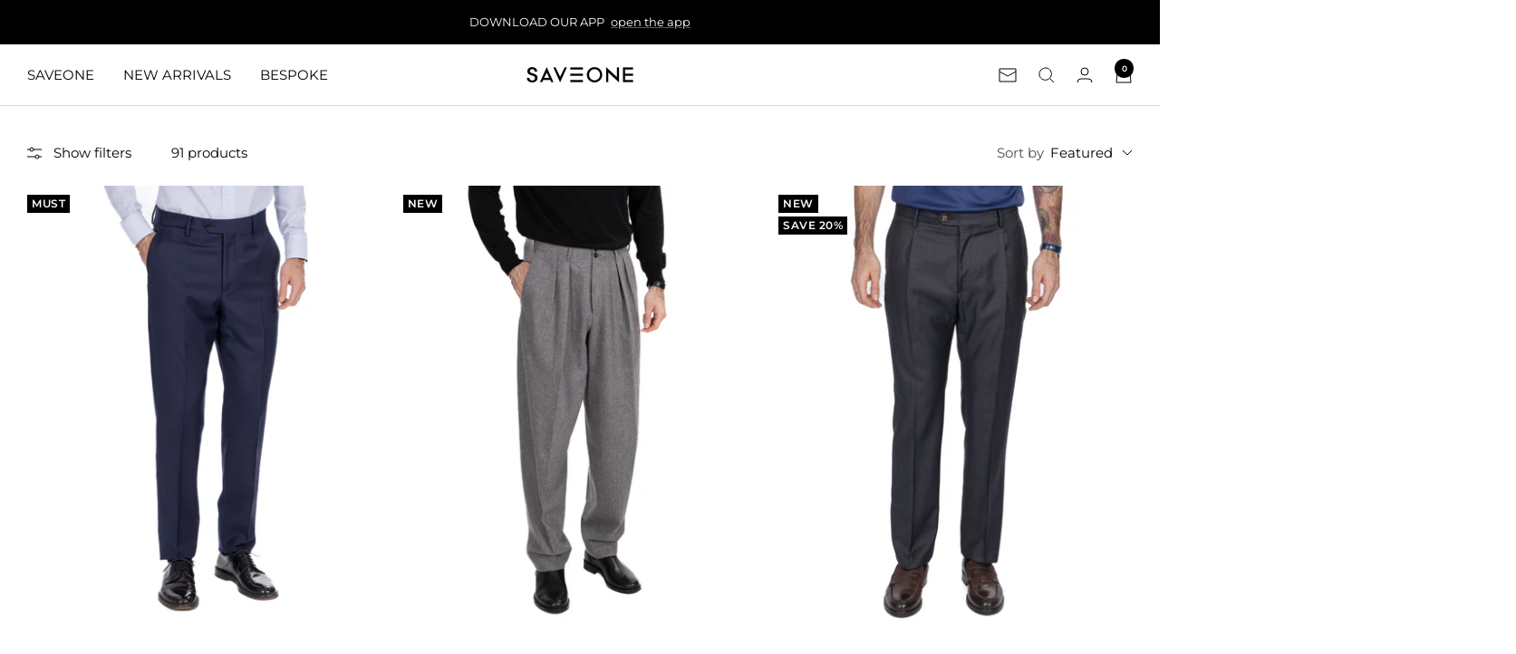

--- FILE ---
content_type: text/javascript
request_url: https://saveone.us/cdn/shop/t/142/assets/custom.js?v=167639537848865775061763551925
body_size: -518
content:
//# sourceMappingURL=/cdn/shop/t/142/assets/custom.js.map?v=167639537848865775061763551925


--- FILE ---
content_type: application/javascript
request_url: https://ecommplugins-trustboxsettings.trustpilot.com/save-one-shop.myshopify.com.js?settings=1682509433714&shop=save-one-shop.myshopify.com
body_size: 222
content:
const trustpilot_trustbox_settings = {"trustboxes":[],"activeTrustbox":0,"pageUrls":{"landing":"https://save-one-shop.myshopify.com","category":"https://save-one-shop.myshopify.com/collections/christmas-2021","product":"https://save-one-shop.myshopify.com/products/aaron-t-shirt-avorio-oversize"}};
dispatchEvent(new CustomEvent('trustpilotTrustboxSettingsLoaded'));